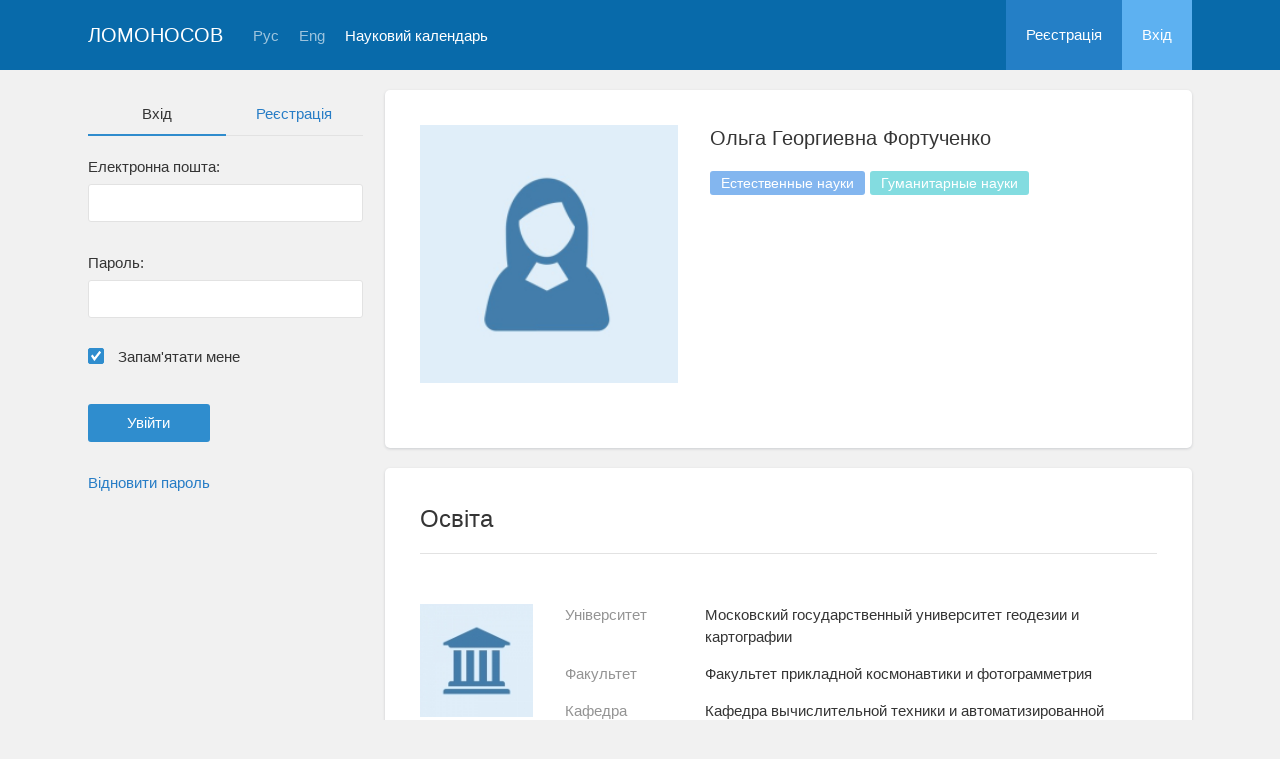

--- FILE ---
content_type: text/html; charset=UTF-8
request_url: https://lomonosov-msu.ru/ukr/user/profile/153789
body_size: 4290
content:
<!DOCTYPE html>
<html lang="ua" class="l-html">
<head>
                <script type="text/javascript" >
        (function(m,e,t,r,i,k,a){m[i]=m[i]||function(){(m[i].a=m[i].a||[]).push(arguments)};
            m[i].l=1*new Date();
            for (var j = 0; j < document.scripts.length; j++) {if (document.scripts[j].src === r) { return; }}
            k=e.createElement(t),a=e.getElementsByTagName(t)[0],k.async=1,k.src=r,a.parentNode.insertBefore(k,a)})
        (window, document, "script", "https://mc.yandex.ru/metrika/tag.js", "ym");

        ym(283554, "init", {
            clickmap:true,
            trackLinks:true,
            accurateTrackBounce:true,
            trackHash:true
        });
    </script>

    <script async src="https://www.googletagmanager.com/gtag/js?id=G-KZ960V47L7"></script>
    <script>
        window.dataLayer = window.dataLayer || [];
        function gtag(){dataLayer.push(arguments);}
        gtag('js', new Date());

        gtag('config', 'G-KZ960V47L7');
    </script>
                <meta charset="utf-8">
        <meta http-equiv="X-UA-Compatible" content="IE=edge">
        <meta name="viewport" content="width=device-width, initial-scale=1">
        <meta name="description" content="Ольга Георгиевна Фортученко">    <meta name="theme-color" content="#086aaa">
    <meta name="msapplication-navbutton-color" content="#086aaa">
    <meta name="apple-mobile-web-app-status-bar-style" content="#086aaa">

    <title>
                    Ольга Георгиевна Фортученко
     -
                    Ломоносов
            </title>

    <link rel="apple-touch-icon" href="/static/aapl/AppIcon60x60.png">
    <link rel="apple-touch-icon" sizes="76x76" href="/static/aapl/AppIcon76x76.png">
    <link rel="apple-touch-icon" sizes="120x120" href="/static/aapl/AppIcon60x60@2x.png">
    <link rel="apple-touch-icon" sizes="152x152" href="/static/aapl/AppIcon76x76@2x.png">
            <link rel="stylesheet" href="/layout/layout3/css/responsive.css" />
    
            <script type="text/javascript" src="/build/main_layout_head-a359063564.js"></script>
        <script src="/js/routing?callback=fos.Router.setData"></script>
        <script type="text/javascript">
            var svgIconsFilePath = '/layout/layout3/img/svg.html';
            var currentLocale = 'ukr';
        </script>
    
            <link rel="icon" href="/favicon.ico" type="image/x-icon">
        <link rel="shortcut icon" href="/favicon.ico" type="image/x-icon">
    </head>
    <body>
    <!-- l-page-->
    <div class="l-page">
        <header class="header">
    <div class="container container--nogutter">
                                        
        <div class="main-menu">
            <div class="menu__cover"></div>
            <a class="menu-trigger" href="/ukr/">
                <svg>
                    <use xlink:href="#menu"></use>
                </svg>
                <span>Ломоносов</span>
            </a>
            <div class="menu__content">
                <ul class="menu__list">
                                            <li class="menu__item"><a href="/ukr/">На головну</a></li>
                                                                <li class="menu__item"><a href="/ukr/event/search">Науковий календарь</a></li>
                                    </ul>
                                    <ul class="menu__list">
                        <li class="menu__item"><a href="/ukr/register/">Реєстрація</a></li>
                        <li class="menu__item"><a href="/ukr/login">Вхiд</a></li>
                    </ul>
                
                                                                                
                                                                                                                                    
                                                    <ul class="menu__list menu__list--lang">
                            <li class="menu__item"><a href="/rus/user/profile/153789">Рус</a></li>
                                                                                                                                                                            
                                                    
                            <li class="menu__item"><a href="/eng/user/profile/153789">Eng</a></li>
                                                                                                                        </ul>
                            </div>
        </div>

        <a class="logo" href="/ukr/">Ломоносов</a>

                                                
                                                            
                                    <a class="header__language" href="/rus/user/profile/153789">Рус</a>
                                                                            
                                    <a class="header__language" href="/eng/user/profile/153789">Eng</a>
                                    
                    <a class="header__calendar" href="/ukr/event/search">Науковий календарь</a>
        
                    <div class="user-block nolog_user-block">
                <div class="user-block__item">
                    <a class="user-block__link" href="/ukr/register/">Реєстрація</a>
                </div>
                <div class="user-block__item">
                    <a class="user-block__link user-block__link--login" href="/ukr/login">Вхiд</a>
                </div>
            </div>
            </div>
</header>

        <!-- content-->
        <main>
                                                <div class="profile">
        <div class="container container--nogutter">
                            <div class="profile__menu">
                                            <div class="profile-auth__form">
        
    <ul class="nav nav-tabs nav-tabs--blue nav-tabs--reginprofile">
        <li class="active"><a>Вхiд</a></li>
        <li><a href="/ukr/register/">Реєстрація</a></li>
    </ul>
    <form action="/login_check" method="post">
        <input type="hidden" name="_csrf_token" value="RWbdzYxOeJXS6uiO5asRGC3jT-kYrGdieT9vkdrY1rM" />
        <div class="form-group">
            <label class="form__label" for="email">Електронна пошта:</label>
            <input type="text" id="username" name="_username" value="" required="required" tabindex="1">
        </div>
        <div class="form-group">
            <label class="form__label" for="password">Пароль:</label>
            <input type="password" id="password" name="_password" required="required" tabindex="2">
        </div>
        <div class="form-group">
            <label class="form__custom-control form__label" for="remember_me">
                <input id="remember_me" type="checkbox" name="_remember_me" value="on" checked="checked">
                <svg class="svg-control__checkbox">
                    <use xmlns:xlink="http://www.w3.org/1999/xlink" xlink:href="#checked"></use>
                </svg><span>Запам&#039;ятати мене</span>
            </label>
        </div>
        <div class="form-group row">
            <div class="col-xs-12 col-sm-6 col-lg-6">
                <input class="btn btn-primary btn-wide" type="submit" value="Увійти" />
            </div>
        </div>
        <div class="form-group"><a href="/ukr/resetting/request">Відновити пароль</a></div>
    </form>
</div>

                                    </div>
            
                <div class="profile__content">
        
                    <article class="block">
                <div class="block__wrapper">
                    <div class="profile__content-main">
                        <div class="profile__left">
                                    <div class="profile__avatar">
        <img src="https://lomonosov-msu.ru/media/cache/user_photo/blank/user_photo_w.jpg" alt="Ольга Георгиевна Фортученко" />
    </div>

                                                    </div>
                        <div class="profile__right">
                            <div class="profile__header">
                                    <h2 class="profile__title">
        Ольга Георгиевна Фортученко
                    </h2>

        
            <div class="tag-list margin-top--20 tag-list--md">
                                <span class="tag">Естественные науки</span>
                    <span class="tag tag--teal">Гуманитарные науки</span>
    
        </div>
    
    
                            </div>
                                                    </div>
                    </div>
                                                        </div>
            </article>

                            
                        <article class="block">
            <div class="block__wrapper">
                <div class="block__header">
                    <h2 class="block__title">Освіта</h2>
                </div>
                                    <div class="block__content block__content--bordered">
                                                <div class="profile__edu-avatar"><img src="https://lomonosov-msu.ru/media/cache/organization_logo_widen_120/blank/organization_hs.jpg" alt="Кафедра вычислительной техники и автоматизированной обработки аэрокосмической информации"></div>
                        <div class="profile__edu-content">
                                                                <div class="profile__edu-row">
            <div class="profile__edu-th">Унiверситет</div>
            <div class="profile__edu-td">Московский государственный университет геодезии и картографии</div>
        </div>
    
        <div class="profile__edu-row">
                            <div class="profile__edu-th">Факультет</div>
                        <div class="profile__edu-td">Факультет прикладной космонавтики и фотограмметрия</div>
        </div>
    
        <div class="profile__edu-row">
                            <div class="profile__edu-th">Кафедра</div>
                        <div class="profile__edu-td">Кафедра вычислительной техники и автоматизированной обработки аэрокосмической информации</div>
        </div>
    
                            <div class="profile__edu-row">
                                <div class="profile__edu-th">Город</div>
                                <div class="profile__edu-td">Россия, Москва</div>
                            </div>
                                                            <div class="profile__edu-row">
                                    <div class="profile__edu-th">Форма освiти</div>
                                    <div class="profile__edu-td">Очная</div>
                                </div>
                                                                                        <div class="profile__edu-row">
                                    <div class="profile__edu-th">Статус</div>
                                    <div class="profile__edu-td">Студент (бакалавр)</div>
                                </div>
                                                                                        <div class="profile__edu-row">
                                    <div class="profile__edu-th">Рiк випуску</div>
                                    <div class="profile__edu-td">2017</div>
                                </div>
                                                    </div>
                    </div>
                
                            </div>
        </article>
    
            
                            <article class="block block--xs">
                    <div class="block__wrapper">
                        <h2 class="block__title block__title--xs">Інтереси</h2>
                        <div class="block__content">
                            <div class="tag-list tag-list--xs">
                                                    <span class="tag">Естественные науки</span>
                    <span class="tag tag--teal">Гуманитарные науки</span>
    
                            </div>
                        </div>
                    </div>
                </article>
                        </div>
        </div>
    </div>
    <div class="profile-modal modal fade" id="profileModal" tabindex="-1">
        <div class="modal-dialog profile-modal__dialog">
            <div class="modal-content profile-modal__content"><img class="profile-modal__img" src="">
                <button class="profile-modal__close" type="button" data-dismiss="modal" aria-label="Close">
                    <svg><use xlink:href="#cross-banner"></use></svg>
                </button>
            </div>
        </div>
    </div>
                                    </main>
        <!-- End content-->
    </div>
    <!-- End l-page-->

    <footer class="footer-v2">
            <div class="footer-v2__links">
            <a href="/ukr/promo">Про систему</a>
            <a href="/ukr/policy">Конфиденциальность</a>
            <a href="/rus/doc/current/" target="_blank">Cправка</a>
            <a href="/ukr/feedback/">Обратная связь</a>
        </div>
        <p class="footer-v2__text">Научная сеть «Ломоносов»</p>
    </footer>

    <!-- End l-page-->
                    <script type="text/javascript" src="/build/main_layout-3bc758916f.js"></script>
        <script type="text/javascript">
            /* global vars */
            var sciApp = angular.module('sciApp', ['ngSanitize', 'sci.treeChoice', 'sci.location']);
            sciApp.filter('unsafe', function($sce) {
                return function(val) {
                    return $sce.trustAsHtml(val);
                };
            });
        </script>
    
    <script type="text/javascript">
        function modalProfile(){
            if ($('#profileModal')) {
                $('#profileModal').on('show.bs.modal', function (e) {
                    if ($(window).width() > 768) {
                        return e.preventDefault();
                    } else {
                        $('.profile-modal__img').attr("src", $('.profile__avatar').data('src'));
                    }
                });
            }
        }

        modalProfile();
    </script>

    <script type="text/javascript" src="/build/user_profile_contact_switcher-fe754f451b.js"></script>
    </body>
</html>